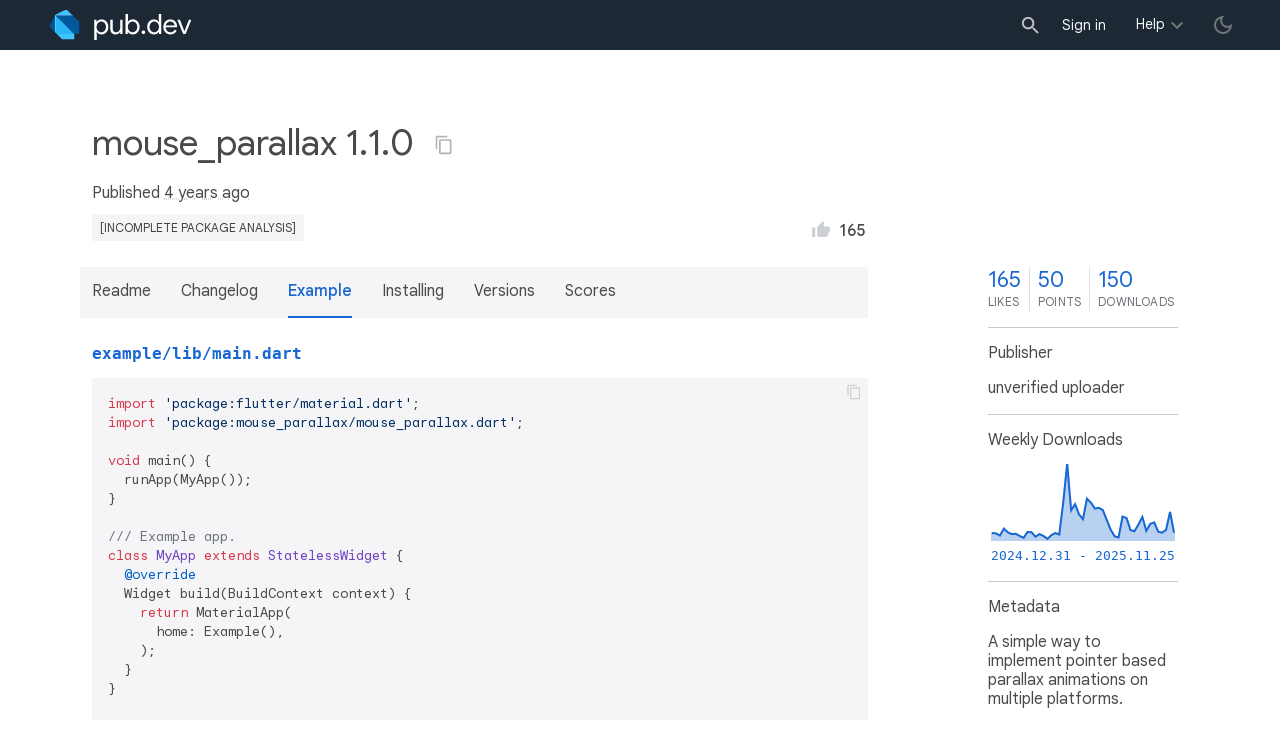

--- FILE ---
content_type: text/html; charset="utf-8"
request_url: https://pub.dev/packages/mouse_parallax/example
body_size: 4725
content:
<!DOCTYPE html>
<html lang="en-us"><head><script src="https://www.googletagmanager.com/gtm.js?id=GTM-MX6DBN9" async="async"></script><script src="/static/hash-1nsdjqh1/js/gtm.js" async="async"></script><meta charset="utf-8"/><meta http-equiv="x-ua-compatible" content="ie=edge"/><meta name="viewport" content="width=device-width, initial-scale=1"/><meta name="robots" content="noindex"/><meta name="twitter:card" content="summary"/><meta name="twitter:site" content="@dart_lang"/><meta name="twitter:description" content="A simple way to implement pointer based parallax  animations on multiple platforms.
"/><meta name="twitter:image" content="https://pub.dev/static/hash-1nsdjqh1/img/pub-dev-icon-cover-image.png"/><meta property="og:type" content="website"/><meta property="og:site_name" content="Dart packages"/><meta property="og:title" content="mouse_parallax example | Flutter package"/><meta property="og:description" content="A simple way to implement pointer based parallax  animations on multiple platforms.
"/><meta property="og:image" content="https://pub.dev/static/hash-1nsdjqh1/img/pub-dev-icon-cover-image.png"/><title>mouse_parallax example | Flutter package</title><link rel="stylesheet" href="https://fonts.googleapis.com/css2?family=Google+Sans:wght@400;500;700&amp;family=Google+Sans+Display:wght@400&amp;family=Google+Sans+Text:wght@400;500;700&amp;family=Google+Sans+Mono:wght@400;700&amp;display=swap"/><link rel="shortcut icon" href="/static/hash-1nsdjqh1/img/flutter-logo-32x32.png"/><meta rel="apple-touch-icon" href="/static/hash-1nsdjqh1/img/flutter-logo-32x32.png"/><meta rel="apple-touch-icon-precomposed" href="/static/hash-1nsdjqh1/img/flutter-logo-32x32.png"/><link rel="stylesheet" href="https://www.gstatic.com/glue/v25_0/ccb.min.css"/><link rel="search" type="application/opensearchdescription+xml" title="Dart packages" href="/osd.xml"/><link rel="canonical" href="https://pub.dev/packages/mouse_parallax/example"/><meta name="description" content="A simple way to implement pointer based parallax  animations on multiple platforms.
"/><link rel="alternate" type="application/atom+xml" title="Recently published packages on pub.dev" href="/feed.atom"/><link rel="alternate" type="application/atom+xml" title="Recently published versions of package mouse_parallax on pub.dev" href="/api/packages/mouse_parallax/feed.atom"/><link rel="stylesheet" type="text/css" href="/static/hash-1nsdjqh1/material/bundle/styles.css"/><link rel="stylesheet" type="text/css" href="/static/hash-1nsdjqh1/css/style.css"/><script src="/static/hash-1nsdjqh1/material/bundle/script.min.js" defer="defer"></script><script src="/static/hash-1nsdjqh1/js/script.dart.js" defer="defer"></script><script src="https://www.gstatic.com/brandstudio/kato/cookie_choice_component/cookie_consent_bar.v3.js" defer="defer" data-autoload-cookie-consent-bar="true"></script><meta name="pub-page-data" content="eyJwa2dEYXRhIjp7InBhY2thZ2UiOiJtb3VzZV9wYXJhbGxheCIsInZlcnNpb24iOiIxLjEuMCIsImlzRGlzY29udGludWVkIjpmYWxzZSwiaXNMYXRlc3QiOnRydWV9LCJzZXNzaW9uQXdhcmUiOmZhbHNlfQ=="/><link rel="preload" href="/static/hash-1nsdjqh1/highlight/highlight-with-init.js" as="script"/></head><body class="light-theme"><script src="/static/hash-1nsdjqh1/js/dark-init.js"></script><noscript><iframe src="https://www.googletagmanager.com/ns.html?id=GTM-MX6DBN9" height="0" width="0" style="display:none;visibility:hidden"></iframe></noscript><div class="site-header"><button class="hamburger" aria-label="menu toggle"></button><a class="logo" href="/" aria-label="Go to the landing page of pub.dev"><img class="site-logo" src="/static/hash-1nsdjqh1/img/pub-dev-logo.svg" alt="" width="140" height="30" role="presentation"/></a><div class="site-header-space"></div><div class="site-header-mask"></div><div class="site-header-search"><form action="/packages" method="GET"><input class="site-header-search-input" name="q" placeholder="New search..." autocomplete="on" title="Search"/></form></div><nav class="site-header-nav scroll-container"><div class="nav-login-container"><button id="-account-login" class="nav-main-button link">Sign in</button></div><div class="nav-container nav-help-container hoverable"><button class="nav-main-button">Help</button><div class="nav-hover-popup"><div class="nav-table-columns"><div class="nav-table-column"><h3>pub.dev</h3><a class="nav-link" href="/help/search" rel="noopener" target="_blank">Searching for packages</a><a class="nav-link" href="/help/scoring" rel="noopener" target="_blank">Package scoring and pub points</a></div><div class="nav-table-column"><h3>Flutter</h3><a class="nav-link" href="https://flutter.dev/using-packages/" rel="noopener" target="_blank">Using packages</a><a class="nav-link" href="https://flutter.dev/developing-packages/" rel="noopener" target="_blank">Developing packages and plugins</a><a class="nav-link" href="https://dart.dev/tools/pub/publishing" rel="noopener" target="_blank">Publishing a package</a></div><div class="nav-table-column"><h3>Dart</h3><a class="nav-link" href="https://dart.dev/guides/packages" rel="noopener" target="_blank">Using packages</a><a class="nav-link" href="https://dart.dev/tools/pub/publishing" rel="noopener" target="_blank">Publishing a package</a></div></div></div></div><div class="nav-container nav-help-container-mobile foldable"><h3 class="foldable-button">pub.dev <img class="foldable-icon" src="/static/hash-1nsdjqh1/img/nav-mobile-foldable-icon.svg" alt="toggle folding of the section" width="13" height="6"/></h3><div class="foldable-content"><a class="nav-link" href="/help/search" rel="noopener" target="_blank">Searching for packages</a><a class="nav-link" href="/help/scoring" rel="noopener" target="_blank">Package scoring and pub points</a></div></div><div class="nav-container nav-help-container-mobile foldable"><h3 class="foldable-button">Flutter <img class="foldable-icon" src="/static/hash-1nsdjqh1/img/nav-mobile-foldable-icon.svg" alt="toggle folding of the section" width="13" height="6"/></h3><div class="foldable-content"><a class="nav-link" href="https://flutter.dev/using-packages/" rel="noopener" target="_blank">Using packages</a><a class="nav-link" href="https://flutter.dev/developing-packages/" rel="noopener" target="_blank">Developing packages and plugins</a><a class="nav-link" href="https://dart.dev/tools/pub/publishing" rel="noopener" target="_blank">Publishing a package</a></div></div><div class="nav-container nav-help-container-mobile foldable"><h3 class="foldable-button">Dart <img class="foldable-icon" src="/static/hash-1nsdjqh1/img/nav-mobile-foldable-icon.svg" alt="toggle folding of the section" width="13" height="6"/></h3><div class="foldable-content"><a class="nav-link" href="https://dart.dev/guides/packages" rel="noopener" target="_blank">Using packages</a><a class="nav-link" href="https://dart.dev/tools/pub/publishing" rel="noopener" target="_blank">Publishing a package</a></div></div></nav><button class="-pub-theme-toggle" aria-label="light/dark theme toggle"></button></div><div id="banner-container"></div><main class="container"><div class="detail-wrapper -active -has-info-box"><div class="detail-header -is-loose"><div class="detail-container"><div class="detail-header-outer-block"><div class="detail-header-content-block"><h1 class="title pub-monochrome-icon-hoverable">mouse_parallax 1.1.0 <span class="pkg-page-title-copy"><img class="pub-monochrome-icon pkg-page-title-copy-icon filter-invert-on-dark" src="/static/hash-1nsdjqh1/img/content-copy-icon.svg" alt="copy &quot;mouse_parallax: ^1.1.0&quot; to clipboard" width="18" height="18" title="Copy &quot;mouse_parallax: ^1.1.0&quot; to clipboard" data-copy-content="mouse_parallax: ^1.1.0" data-ga-click-event="copy-package-version"/><div class="pkg-page-title-copy-feedback"><span class="code">mouse_parallax: ^1.1.0</span> copied to clipboard</div></span></h1><div class="metadata">Published <span><a class="-x-ago" href="" title="Feb 27, 2021" role="button" data-timestamp="1614454733246">4 years ago</a></span> </div><div class="detail-tags-and-like"><div class="detail-tags"><a class="package-tag unidentified" href="/packages/mouse_parallax/score" rel="nofollow" title="Check the scores tab for details.">[incomplete package analysis]</a></div><div class="like-button-and-label"><button class="mdc-icon-button like-button-and-label--button" data-ga-click-event="toggle-like" aria-pressed="false" data-package="mouse_parallax" data-value="165" title="Like this package"><img class="mdc-icon-button__icon" src="/static/hash-1nsdjqh1/img/like-inactive.svg" alt="liked status: inactive" width="18" height="18"/><img class="mdc-icon-button__icon mdc-icon-button__icon--on" src="/static/hash-1nsdjqh1/img/like-active.svg" alt="liked status: active" width="18" height="18"/></button><span class="like-button-and-label--count-wrapper"><span class="like-button-and-label--count">165</span></span></div></div></div></div></div></div><div class="detail-container"><div class="detail-lead"><div class="detail-metadata-toggle"><div class="detail-metadata-toggle-icon">→</div><h3 class="detail-lead-title">Metadata</h3></div><p class="detail-lead-text">A simple way to implement pointer based parallax  animations on multiple platforms.
</p><p class="detail-lead-more"><a class="detail-metadata-toggle">More...</a></p></div></div><div class="detail-body"><div class="detail-tabs"><div class="detail-tabs-wide-header"><div class="detail-container"><ul class="detail-tabs-header"><li class="detail-tab tab-link detail-tab-readme-title"><a href="/packages/mouse_parallax" role="button">Readme</a></li><li class="detail-tab tab-link detail-tab-changelog-title"><a href="/packages/mouse_parallax/changelog" role="button">Changelog</a></li><li class="detail-tab tab-button detail-tab-example-title -active">Example</li><li class="detail-tab tab-link detail-tab-installing-title"><a href="/packages/mouse_parallax/install" role="button">Installing</a></li><li class="detail-tab tab-link detail-tab-versions-title"><a href="/packages/mouse_parallax/versions" role="button">Versions</a></li><li class="detail-tab tab-link detail-tab-analysis-title"><a href="/packages/mouse_parallax/score" role="button">Scores</a></li></ul></div></div><div class="detail-container detail-body-main"><div class="detail-tabs-content"><section class="tab-content detail-tab-example-content -active markdown-body"><p style="font-family: monospace"><b><a href="https://github.com/wilsonowilson/mouse_parallax/blob/master/example/lib/main.dart" rel="noopener noreferrer nofollow" target="_blank">example&#47;lib&#47;main.dart</a></b></p><pre><code class="language-dart">import &#39;package:flutter&#47;material.dart&#39;;
import &#39;package:mouse_parallax&#47;mouse_parallax.dart&#39;;

void main() {
  runApp(MyApp());
}

&#47;&#47;&#47; Example app.
class MyApp extends StatelessWidget {
  @override
  Widget build(BuildContext context) {
    return MaterialApp(
      home: Example(),
    );
  }
}

&#47;&#47;&#47; Example parallax animation
class Example extends StatelessWidget {
  @override
  Widget build(BuildContext context) {
    return Scaffold(
      body: ParallaxStack(
        layers: [
          ParallaxLayer(
            yRotation: 0.35,
            xOffset: 60,
            child: Center(
              child: Container(
                width: 250,
                height: 250,
                color: Colors.black,
              ),
            ),
          ),
          ParallaxLayer(
            yRotation: 0.35,
            xOffset: 80,
            child: Center(
              child: Container(
                width: 200,
                height: 200,
                decoration: const BoxDecoration(
                  color: Colors.deepOrange,
                ),
              ),
            ),
          ),
        ],
      ),
    );
  }
}</code></pre></section></div></div></div><aside class="detail-info-box"><a class="packages-scores" href="/packages/mouse_parallax/score"><div class="packages-score packages-score-like" data-package="mouse_parallax"><div class="packages-score-value -has-value"><span class="packages-score-value-number">165</span><span class="packages-score-value-sign"></span></div><div class="packages-score-label">likes</div></div><div class="packages-score packages-score-health"><div class="packages-score-value -has-value"><span class="packages-score-value-number">50</span><span class="packages-score-value-sign"></span></div><div class="packages-score-label">points</div></div><div class="packages-score packages-score-downloads" title="Number of downloads of this package during the past 30 days"><div class="packages-score-value -has-value"><span class="packages-score-value-number">150</span><span class="packages-score-value-sign"></span></div><div class="packages-score-label">downloads</div></div></a><h3 class="title">Publisher</h3><p><span>unverified uploader</span></p><h3 class="title">Weekly Downloads</h3><div id="-weekly-downloads-sparkline" class="weekly-downloads-sparkline" data-widget="weekly-sparkline" data-weekly-sparkline-points="[base64]"></div><h3 class="title pkg-infobox-metadata">Metadata</h3><p>A simple way to implement pointer based parallax  animations on multiple platforms.
</p><p><a class="link" href="https://github.com/wilsonowilson/mouse_parallax" rel="ugc">Repository (GitHub)</a><br/><a class="link" href="https://github.com/wilsonowilson/mouse_parallax/issues" rel="ugc">View&#47;report issues</a><br/></p><h3 class="title">License</h3><p><img class="inline-icon-img filter-invert-on-dark" src="/static/hash-1nsdjqh1/img/material-icon-balance.svg" alt="" width="14" height="14" role="presentation"/>MIT (<a href="/packages/mouse_parallax/license">license</a>)</p><h3 class="title">Dependencies</h3><p><a href="https://api.flutter.dev/">flutter</a></p><h3 class="title">More</h3><p><a href="/packages?q=dependency%3Amouse_parallax" rel="nofollow">Packages that depend on mouse_parallax</a></p></aside></div><script type="application/ld+json">{"@context":"http\u003a\u002f\u002fschema.org","@type":"SoftwareSourceCode","name":"mouse\u005fparallax","version":"1.1.0","description":"mouse\u005fparallax - A simple way to implement pointer based parallax  animations on multiple platforms.\u000a","url":"https\u003a\u002f\u002fpub.dev\u002fpackages\u002fmouse\u005fparallax","dateCreated":"2020-12-17T15\u003a27\u003a58.829019Z","dateModified":"2021-02-27T19\u003a38\u003a53.246587Z","programmingLanguage":"Dart","image":"https\u003a\u002f\u002fpub.dev\u002fstatic\u002fimg\u002fpub-dev-icon-cover-image.png","license":"https\u003a\u002f\u002fpub.dev\u002fpackages\u002fmouse\u005fparallax\u002flicense"}</script></div><div class="detail-metadata"><h3 class="detail-metadata-title"><span class="detail-metadata-toggle">←</span> Metadata</h3><div class="detail-info-box"><a class="packages-scores" href="/packages/mouse_parallax/score"><div class="packages-score packages-score-like" data-package="mouse_parallax"><div class="packages-score-value -has-value"><span class="packages-score-value-number">165</span><span class="packages-score-value-sign"></span></div><div class="packages-score-label">likes</div></div><div class="packages-score packages-score-health"><div class="packages-score-value -has-value"><span class="packages-score-value-number">50</span><span class="packages-score-value-sign"></span></div><div class="packages-score-label">points</div></div><div class="packages-score packages-score-downloads" title="Number of downloads of this package during the past 30 days"><div class="packages-score-value -has-value"><span class="packages-score-value-number">150</span><span class="packages-score-value-sign"></span></div><div class="packages-score-label">downloads</div></div></a><h3 class="title">Publisher</h3><p><span>unverified uploader</span></p><h3 class="title">Weekly Downloads</h3><div id="-weekly-downloads-sparkline" class="weekly-downloads-sparkline" data-widget="weekly-sparkline" data-weekly-sparkline-points="[base64]"></div><h3 class="title pkg-infobox-metadata">Metadata</h3><p>A simple way to implement pointer based parallax  animations on multiple platforms.
</p><p><a class="link" href="https://github.com/wilsonowilson/mouse_parallax" rel="ugc">Repository (GitHub)</a><br/><a class="link" href="https://github.com/wilsonowilson/mouse_parallax/issues" rel="ugc">View&#47;report issues</a><br/></p><h3 class="title">License</h3><p><img class="inline-icon-img filter-invert-on-dark" src="/static/hash-1nsdjqh1/img/material-icon-balance.svg" alt="" width="14" height="14" role="presentation"/>MIT (<a href="/packages/mouse_parallax/license">license</a>)</p><h3 class="title">Dependencies</h3><p><a href="https://api.flutter.dev/">flutter</a></p><h3 class="title">More</h3><p><a href="/packages?q=dependency%3Amouse_parallax" rel="nofollow">Packages that depend on mouse_parallax</a></p></div><p class="detail-lead-back"><a class="detail-metadata-toggle">Back</a></p></div><div id="-screenshot-carousel" class="carousel"><fab id="-carousel-prev" class="mdc-fab carousel-prev carousel-nav" data-mdc-auto-init="MDCRipple" title="Previous" data-ga-click-event="screenshot-carousel-prev-click" tabindex="0"><div class="mdc-fab__ripple"></div><img class="mdc-fab__icon" src="/static/hash-1nsdjqh1/img/keyboard_arrow_left.svg" alt="previous" width="24" height="24" aria-hidden="true"/></fab><div id="-image-container" class="image-container"></div><fab id="-carousel-next" class="mdc-fab carousel-next carousel-nav" data-mdc-auto-init="MDCRipple" title="Next" data-ga-click-event="screenshot-carousel-next-click" tabindex="0"><div class="mdc-fab__ripple"></div><img class="mdc-fab__icon" src="/static/hash-1nsdjqh1/img/keyboard_arrow_right.svg" alt="next" width="24" height="24" aria-hidden="true"/></fab><p id="-screenshot-description" class="screenshot-description"></p></div></main><footer class="site-footer"><a class="link" href="https://dart.dev/">Dart language</a><a class="link sep" href="/report?subject=package%3Amouse_parallax&amp;url=https%3A%2F%2Fpub.dev%2Fpackages%2Fmouse_parallax%2Fexample">Report package</a><a class="link sep" href="/policy">Policy</a><a class="link sep" href="https://www.google.com/intl/en/policies/terms/">Terms</a><a class="link sep" href="https://developers.google.com/terms/">API Terms</a><a class="link sep" href="/security">Security</a><a class="link sep" href="https://www.google.com/intl/en/policies/privacy/">Privacy</a><a class="link sep" href="/help">Help</a><a class="link icon sep" href="/feed.atom"><img class="inline-icon" src="/static/hash-1nsdjqh1/img/rss-feed-icon.svg" alt="RSS" width="20" height="20" title="RSS/atom feed"/></a><a class="link icon github_issue" href="https://github.com/dart-lang/pub-dev/issues/new"><img class="inline-icon" src="/static/hash-1nsdjqh1/img/bug-report-white-96px.png" alt="bug report" width="20" height="20" title="Report an issue with this site"/></a></footer><script src="/static/hash-1nsdjqh1/highlight/highlight-with-init.js" defer="defer"></script></body></html>

--- FILE ---
content_type: text/javascript
request_url: https://pub.dev/static/hash-1nsdjqh1/js/script.dart.js_12.part.js
body_size: 1828
content:
((a,b)=>{a[b]=a[b]||{}})(self,"$__dart_deferred_initializers__")
$__dart_deferred_initializers__.current=function(a,b,c,$){var J,A,C,B={
ar(d,e,f,g,h,i){return B.Ga(d,e,f,g,h,i,i.h("0?"))},
Ga(b0,b1,b2,b3,b4,b5,b6){var x=0,w=A.u(b6),v,u=2,t=[],s=[],r,q,p,o,n,m,l,k,j,i,h,g,f,e,d,a0,a1,a2,a3,a4,a5,a6,a7,a8,a9
var $async$ar=A.v(function(b7,b8){if(b7===1){t.push(b8)
x=u}for(;;)switch(x){case 0:a9=b0!=null
if(a9){x=3
break}else b8=a9
x=4
break
case 3:x=5
return A.k(A.lE(b0),$async$ar)
case 5:b8=!b8
case 4:if(b8){v=null
x=1
break}e=window
e.toString
d=A.S(e,"keydown",new B.vw(),!1)
e=document
a0=e.querySelectorAll("input")
a0.toString
a1=y.f
a2=a1.h("aO<i.E,b7>")
a3=a2.h("ag<i.E>")
a4=A.a0(new A.ag(new A.aO(new A.au(a0,a1),a2),new B.vx(),a3),a3.h("f.E"))
a0=e.querySelectorAll("button")
a0.toString
a2=a1.h("aO<i.E,bM>")
a3=a2.h("ag<i.E>")
a5=A.a0(new A.ag(new A.aO(new A.au(a0,a1),a2),new B.vy(),a3),a3.h("f.E"))
C.b.q(a5,new B.vz())
C.b.q(a4,new B.vA())
a6=e.createElement("div")
a6.className="spinner-frame"
a0=e.createElement("div")
a0.className="spinner"
C.n.sav(a6,A.j([a0],y.j))
e.body.appendChild(a6).toString
r=new B.vt(a6,d,a5,a4)
q=null
p=null
u=7
x=10
return A.k(b1.$0(),$async$ar)
case 10:q=b8
s.push(9)
x=8
break
case 7:u=6
a8=t.pop()
a0=A.ah(a8)
x=a0 instanceof E.fr?11:13
break
case 11:o=a0
n=y.y.a(C.o.aQ(0,C.e.aQ(0,o.c)))
x=o.a===401&&J.w9(n,"go")?14:15
break
case 14:m=A.aw(J.am(n,"go"))
l=A.wH(m)
x=l!=null&&l.l(0).length!==0?16:17
break
case 16:x=18
return A.k(r.$0(),$async$ar)
case 18:k=y.u.a(J.am(n,"error"))
a0=k
j=a0==null?null:J.am(a0,"message")
e=e.createElement("p")
e.toString
i=[]
if(j!=null)J.cz(i,j)
J.cz(i,"You will be redirected, please authorize the action.")
e.textContent=J.xz(i," ")
x=19
return A.k(D.bZ("Further consent needed.",e),$async$ar)
case 19:i=window.location.href
i.toString
h=A.bX(i,0,null)
i=h.ga5()
e=J.Bi(h)
a0=J.Bp(h)
a1=l
a1=a1.gaf(a1)
if(l.gby()){a2=l
a2=a2.gb4(a2)}else a2=null
g=A.lk(e,a1,a0,a2,null,i)
window.location.assign(g.gaX())
v=null
s=[1]
x=8
break
case 17:case 15:i=B.ED(n)
if(i==null)i="Unexpected error: "+A.n(o)
p=new A.h6(o,i)
x=12
break
case 13:f=a0
p=new A.h6(new A.fQ("Unexpected error: "+A.n(f)),"Unexpected error: "+A.n(f))
case 12:s.push(9)
x=8
break
case 6:s=[2]
case 8:u=2
x=20
return A.k(r.$0(),$async$ar)
case 20:x=s.pop()
break
case 9:x=p!=null?21:22
break
case 21:a9=D
x=24
return A.k(D.bo(p.b),$async$ar)
case 24:x=23
return A.k(a9.bZ("Error",b8),$async$ar)
case 23:x=b2!=null?25:27
break
case 25:i=b2.$1(p.a)
x=28
return A.k(b5.h("G<0?>").b(i)?i:A.kv(i,b5.h("0?")),$async$ar)
case 28:v=b8
x=1
break
x=26
break
case 27:throw A.c(p.a)
case 26:case 22:x=b4!=null?29:30
break
case 29:x=31
return A.k(D.bZ("Success",b4),$async$ar)
case 31:case 30:x=b3!=null?32:33
break
case 32:i=b3.$1(q)
x=34
return A.k(i instanceof A.L?i:A.kv(i,y.v),$async$ar)
case 34:case 33:v=q
x=1
break
case 1:return A.r(v,w)
case 2:return A.q(t.at(-1),w)}})
return A.t($async$ar,w)},
ED(d){var x,w,v,u,t,s,r,q,p,o=null,n="error",m="message"
$label0$0:{x=J.I(d)
w=x.i(d,n)
v=w==null
u=o
if(v){u=x.J(d,n)
t=u}else t=!0
s=o
r=!1
if(t){q=y.B.b(w)
if(q){s=J.am(w,m)
t=s
if(t==null)t=J.w9(w,m)
else t=!0
if(t)t=typeof s=="string"
else t=r}else t=r}else{t=r
q=!1}if(t){if(q)x=s
else{s=J.am(y.x.a(w),m)
x=s}A.aw(x)
break $label0$0}p=x.i(d,m)
if(p==null)t=x.J(d,m)
else t=!0
if(t)t=typeof p=="string"
else t=!1
if(t){x=p
break $label0$0}if(w==null)x=v?u:x.J(d,n)
else x=!0
if(x)x=typeof w=="string"
else x=!1
if(x){x=w
break $label0$0}x=o
break $label0$0}return x},
vw:function vw(){},
vx:function vx(){},
vy:function vy(){},
vz:function vz(){},
vA:function vA(){},
vt:function vt(d,e,f,g){var _=this
_.a=d
_.b=e
_.c=f
_.d=g},
vu:function vu(){},
vv:function vv(){},
vB(d,e,f){return B.Gc(d,e,f)},
Gc(d,e,f){var x=0,w=A.u(y.l),v,u=2,t=[],s=[],r,q,p
var $async$vB=A.v(function(g,h){if(g===1){t.push(h)
x=u}for(;;)switch(x){case 0:q=y.k
p=new E.fH(new F.cC(A.j([],q)),A.j([],q))
u=3
r=E.wh(E.wS(),p)
x=6
return A.k(r.aH(d,e,f),$async$vB)
case 6:q=h
v=q
s=[1]
x=4
break
s.push(5)
x=4
break
case 3:s=[2]
case 4:u=2
p.d.ba(0)
x=s.pop()
break
case 5:case 1:return A.r(v,w)
case 2:return A.q(t.at(-1),w)}})
return A.t($async$vB,w)}},D,E,F
J=c[1]
A=c[0]
C=c[2]
B=a.updateHolder(c[9],B)
D=c[13]
E=c[4]
F=c[15]
var z=a.updateTypes([])
B.vw.prototype={
$1(d){d.preventDefault()
d.stopPropagation()},
$S:13}
B.vx.prototype={
$1(d){return d.disabled!==!0},
$S:133}
B.vy.prototype={
$1(d){var x=d.disabled
x.toString
return!x},
$S:134}
B.vz.prototype={
$1(d){d.disabled=!0
return!0},
$S:43}
B.vA.prototype={
$1(d){d.disabled=!0
return!0},
$S:42}
B.vt.prototype={
$0(){var x=0,w=A.u(y.v),v=this
var $async$$0=A.v(function(d,e){if(d===1)return A.q(e,w)
for(;;)switch(x){case 0:C.n.c8(v.a)
x=2
return A.k(v.b.aL(0),$async$$0)
case 2:C.b.q(v.c,new B.vu())
C.b.q(v.d,new B.vv())
return A.r(null,w)}})
return A.t($async$$0,w)},
$S:3}
B.vu.prototype={
$1(d){d.disabled=!1
return!1},
$S:43}
B.vv.prototype={
$1(d){d.disabled=!1
return!1},
$S:42};(function inheritance(){var x=a.inheritMany,w=a.inherit
x(A.aY,[B.vw,B.vx,B.vy,B.vz,B.vA,B.vu,B.vv])
w(B.vt,A.ce)})()
var y={j:A.a6("H<K>"),k:A.a6("H<h>"),y:A.a6("y<a,@>"),B:A.a6("y<@,@>"),l:A.a6("y<a,p?>"),x:A.a6("y<p?,p?>"),f:A.a6("au<K>"),u:A.a6("y<@,@>?"),v:A.a6("~")}};
(a=>{a["2D4YjXkuLxjGF1xusgEc+6qJB74="]=a.current})($__dart_deferred_initializers__);
//# sourceMappingURL=script.dart.js_12.part.js.map


--- FILE ---
content_type: image/svg+xml
request_url: https://pub.dev/static/hash-1nsdjqh1/img/material-icon-balance.svg
body_size: -191
content:
<svg xmlns="http://www.w3.org/2000/svg" height="48" width="48"><path d="M4 42V39H22.5V14.8Q21.2 14.35 20.175 13.325Q19.15 12.3 18.7 11H10.75L17 26.1Q16.95 28.35 15.075 29.925Q13.2 31.5 10.5 31.5Q7.8 31.5 5.925 29.925Q4.05 28.35 4 26.1L10.25 11H6V8H18.7Q19.3 6.25 20.75 5.125Q22.2 4 24 4Q25.8 4 27.25 5.125Q28.7 6.25 29.3 8H42V11H37.75L44 26.1Q43.95 28.35 42.075 29.925Q40.2 31.5 37.5 31.5Q34.8 31.5 32.925 29.925Q31.05 28.35 31 26.1L37.25 11H29.3Q28.85 12.3 27.825 13.325Q26.8 14.35 25.5 14.8V39H44V42ZM33.75 26H41.25L37.5 16.8ZM6.75 26H14.25L10.5 16.8ZM24 12Q25.05 12 25.775 11.25Q26.5 10.5 26.5 9.5Q26.5 8.45 25.775 7.725Q25.05 7 24 7Q23 7 22.25 7.725Q21.5 8.45 21.5 9.5Q21.5 10.5 22.25 11.25Q23 12 24 12Z"/></svg>

--- FILE ---
content_type: image/svg+xml
request_url: https://pub.dev/static/hash-1nsdjqh1/img/like-active.svg
body_size: -50
content:
<?xml version="1.0" encoding="UTF-8"?>
<svg width="17px" height="15px" viewBox="0 0 17 15" version="1.1" xmlns="http://www.w3.org/2000/svg" xmlns:xlink="http://www.w3.org/1999/xlink">
    <g id="pub.dev" stroke="none" stroke-width="1" fill="none" fill-rule="evenodd">
        <g id="general-ui---icons-and-components" transform="translate(-567.000000, -309.000000)" fill="#168AFD" fill-rule="nonzero">
            <path d="M567,324 L570,324 L570,315 L567,315 L567,324 Z M584,315.75 C584,314.925 583.325,314.25 582.5,314.25 L577.7675,314.25 L578.48,310.8225 L578.5025,310.5825 C578.5025,310.275 578.375,309.99 578.1725,309.7875 L577.3775,309 L572.4425,313.9425 C572.165,314.2125 572,314.5875 572,315 L572,322.5 C572,323.325 572.675,324 573.5,324 L580.25,324 C580.8725,324 581.405,323.625 581.63,323.085 L583.895,317.7975 C583.9625,317.625 584,317.445 584,317.25 L584,315.75 Z" id="icon---liked-active"></path>
        </g>
    </g>
</svg>


--- FILE ---
content_type: text/javascript
request_url: https://pub.dev/static/hash-1nsdjqh1/js/script.dart.js_14.part.js
body_size: 5007
content:
((a,b)=>{a[b]=a[b]||{}})(self,"$__dart_deferred_initializers__")
$__dart_deferred_initializers__.current=function(a,b,c,$){var J,A,G,C,D,B={of:function of(d){this.a=d},nl:function nl(d){this.a=d},oP:function oP(d,e,f){this.a=d
this.b=e
this.c=f},nk:function nk(d){this.a=d},
FP(){A.cy("api_client.2","").bH(new B.v0(),y.P)},
E8(){var x,w,v,u,t,s,r,q,p=document.querySelectorAll("[data-form-api-endpoint]")
p.toString
x=y.R
p=new A.au(p,x)
w=x.h("V<i.E>")
p=new A.V(p,p.gj(0),w)
v=x.h("i.E")
while(p.m()){u=p.d
if(u==null)u=v.a(u)
t=u.getAttribute("data-"+new A.aA(new A.at(u)).V("form-api-endpoint"))
t.toString
s=u.getAttribute("data-"+new A.aA(new A.at(u)).V("form-success-goto"))
r=u.querySelectorAll("[data-form-api-button]")
r.toString
r=new A.au(r,x)
r=new A.V(r,r.gj(0),w)
while(r.m()){q=r.d
q=J.an(q==null?v.a(q):q)
A.S(q.a,q.b,new B.rJ(u,t,s),!1)}}},
v0:function v0(){},
rJ:function rJ(d,e,f){this.a=d
this.b=e
this.c=f},
rH:function rH(d,e){this.a=d
this.b=e},
rI:function rI(d){this.a=d},
kP:function kP(){var _=this
_.as=_.Q=_.z=_.y=_.x=_.w=_.r=_.f=_.e=_.d=_.c=_.b=_.a=null},
qw:function qw(d){this.a=d},
qx:function qx(d){this.a=d},
qy:function qy(d){this.a=d},
qz:function qz(d){this.a=d},
qA:function qA(d){this.a=d},
qB:function qB(d){this.a=d},
qC:function qC(d){this.a=d},
qD:function qD(d,e){this.a=d
this.b=e},
qo:function qo(d,e,f,g,h,i,j,k,l,m){var _=this
_.a=d
_.b=e
_.c=f
_.d=g
_.e=h
_.f=i
_.r=j
_.w=k
_.x=l
_.y=m},
qm:function qm(d,e,f,g,h,i,j,k,l,m){var _=this
_.a=d
_.b=e
_.c=f
_.d=g
_.e=h
_.f=i
_.r=j
_.w=k
_.x=l
_.y=m},
qn:function qn(){},
qc:function qc(d){this.a=d},
qd:function qd(d){this.a=d},
qe:function qe(d){this.a=d},
qf:function qf(){},
qp:function qp(d){this.a=d},
qr:function qr(){},
qq:function qq(){},
qu:function qu(d){this.a=d},
qv:function qv(){},
qs:function qs(d){this.a=d},
qt:function qt(){},
qk:function qk(d){this.a=d},
ql:function ql(){},
qg:function qg(d){this.a=d},
qh:function qh(){},
qi:function qi(d){this.a=d},
qj:function qj(){},
pz:function pz(){this.b=this.a=null},
pC:function pC(d){this.a=d},
pA:function pA(d){this.a=d},
pB:function pB(d){this.a=d},
kS:function kS(){var _=this
_.w=_.r=_.f=_.e=_.d=_.c=_.b=_.a=null},
qK:function qK(d){this.a=d},
qL:function qL(d){this.a=d},
qM:function qM(d,e){this.a=d
this.b=e},
qI:function qI(d){this.a=d},
qJ:function qJ(){},
qE:function qE(d){this.a=d},
qF:function qF(d){this.a=d},
qG:function qG(d){this.a=d},
qH:function qH(){},
ke:function ke(){this.a=null},
px:function px(d){this.a=d},
py:function py(d){this.a=d},
pv:function pv(){},
pw:function pw(){},
xb(d){var x
if(d==null)return null
x=d.querySelector(".mdc-list-item--selected")
return x==null?null:x.getAttribute("data-"+new A.aA(new A.at(x)).V("value"))}},E,F
J=c[1]
A=c[0]
G=c[2]
C=c[9]
D=c[13]
B=a.updateHolder(c[5],B)
E=c[4]
F=c[14]
B.of.prototype={
M(){return A.a_(["email",this.a],y.N,y.z)}}
B.nl.prototype={
M(){return A.a_(["email",this.a],y.N,y.z)}}
B.oP.prototype={
M(){return A.a_(["description",this.a,"websiteUrl",this.b,"contactEmail",this.c],y.N,y.z)}}
B.nk.prototype={
M(){return A.a_(["email",this.a],y.N,y.z)}}
B.kP.prototype={
bb(d){var x,w,v,u,t=this
if($.aV().b==null)return
t.je()
x=document
t.a=x.getElementById("-admin-set-publisher-input")
w=t.b=x.getElementById("-admin-set-publisher-button")
if(w!=null){w=J.an(w)
A.S(w.a,w.b,new B.qw(t),!1)}w=y.f
v=w.a(x.getElementById("-admin-is-discontinued-checkbox"))
t.c=v
if(v!=null)A.S(v,"change",new B.qx(t),!1)
t.d=w.a(x.getElementById("-package-replaced-by"))
v=t.e=x.getElementById("-package-replaced-by-button")
if(v!=null){v=J.an(v)
A.S(v.a,v.b,new B.qy(t),!1)}v=w.a(x.getElementById("-admin-is-unlisted-checkbox"))
t.f=v
if(v!=null)A.S(v,"change",new B.qz(t),!1)
t.r=x.getElementById("-pkg-admin-invite-uploader-button")
t.w=x.getElementById("-pkg-admin-invite-uploader-content")
v=t.r
if(v!=null){v=J.an(v)
A.S(v.a,v.b,new B.qA(t),!1)}t.x=w.a(x.getElementById("-pkg-admin-invite-uploader-input"))
t.y=x.getElementById("-admin-retract-package-version-input")
w=t.z=x.getElementById("-admin-retract-package-version-button")
if(w!=null){w=J.an(w)
A.S(w.a,w.b,new B.qB(t),!1)}t.Q=x.getElementById("-admin-restore-retract-package-version-input")
w=t.as=x.getElementById("-admin-restore-retract-package-version-button")
if(w!=null){w=J.an(w)
A.S(w.a,w.b,new B.qC(t),!1)}w=t.w
if(w!=null){v=J.a9(w)
v.gcQ(w).ah(0,"modal-content-hidden")
v.c8(w)}x=x.querySelectorAll(".-pub-remove-uploader-button")
x.toString
w=y.R
x=new A.au(x,w)
x=new A.V(x,x.gj(0),w.h("V<i.E>"))
w=w.h("i.E")
while(x.m()){v=x.d
if(v==null)v=w.a(v)
u=J.an(v)
A.S(u.a,u.b,new B.qD(t,v),!1)}},
je(){var x=document,w=y.f,v=w.a(x.getElementById("-pkg-admin-manual-publishing-enabled")),u=w.a(x.getElementById("-pkg-admin-automated-github-enabled")),t=w.a(x.getElementById("-pkg-admin-automated-github-repository")),s=w.a(x.getElementById("-pkg-admin-automated-github-tagpattern")),r=w.a(x.getElementById("-pkg-admin-automated-github-push-events")),q=w.a(x.getElementById("-pkg-admin-automated-github-workflowdispatch-events")),p=w.a(x.getElementById("-pkg-admin-automated-github-requireenv")),o=w.a(x.getElementById("-pkg-admin-automated-github-environment")),n=w.a(x.getElementById("-pkg-admin-automated-gcp-enabled")),m=w.a(x.getElementById("-pkg-admin-automated-gcp-serviceaccountemail")),l=x.getElementById("-pkg-admin-automated-button")
if(l==null||t==null)return
x=J.an(l)
A.S(x.a,x.b,new B.qo(u,t,s,r,q,p,o,n,m,v),!1)},
cw(){var x=0,w=A.u(y.H),v=this,u
var $async$cw=A.v(function(d,e){if(d===1)return A.q(e,w)
for(;;)switch(x){case 0:u=v.w
u.toString
x=2
return A.k(A.dA(u,!0,"Invite",v.giq(),"Invite new uploader"),$async$cw)
case 2:return A.r(null,w)}})
return A.t($async$cw,w)},
bi(){var x=0,w=A.u(y.y),v,u=this,t,s,r,q,p
var $async$bi=A.v(function(d,e){if(d===1)return A.q(e,w)
for(;;)switch(x){case 0:s=u.x.value
s.toString
t=G.a.a1(s)
x=t.length===0||!G.a.t(t,"@")||!G.a.t(t,".")?3:4
break
case 3:s=document.createElement("div")
s.textContent="Please specify a valid e-mail."
x=5
return A.k(D.bZ("Input validation",s),$async$bi)
case 5:v=!1
x=1
break
case 4:A.X("api_client.2")
r=C
q=new B.qc(t)
p=new B.qd(u)
x=7
return A.k(D.bo("`"+t+"` was invited."),$async$bi)
case 7:x=6
return A.k(r.ar(null,q,null,p,e,y.H),$async$bi)
case 6:v=!0
x=1
break
case 1:return A.r(v,w)}})
return A.t($async$bi,w)},
bn(d){return this.j2(d)},
j2(d){var x=0,w=A.u(y.H),v,u,t,s
var $async$bn=A.v(function(e,f){if(e===1)return A.q(f,w)
for(;;)switch(x){case 0:A.X("api_client.2")
v=C
x=3
return A.k(D.bo("Are you sure you want to remove uploader `"+d+"` from this package?"),$async$bn)
case 3:u=f
t=new B.qe(d)
s=new B.qf()
x=4
return A.k(D.bo("Uploader `"+d+"` removed from this package. The page will reload."),$async$bn)
case 4:x=2
return A.k(v.ar(u,t,null,s,f,y.H),$async$bn)
case 2:return A.r(null,w)}})
return A.t($async$bn,w)},
cB(){var x=0,w=A.u(y.H),v=this,u,t,s,r
var $async$cB=A.v(function(d,e){if(d===1)return A.q(e,w)
for(;;)switch(x){case 0:s=v.c.defaultChecked
r=s===!0
A.X("api_client.2")
s=document
u=s.createElement("div")
u.textContent='Are you sure you want change the "discontinued" status of the package?'
s=s.createElement("div")
s.textContent='"discontinued" status changed. The page will reload.'
x=2
return A.k(C.ar(u,new B.qp(r),new B.qq(),new B.qr(),s,y.y),$async$cB)
case 2:t=e
if(t==null||t===r)v.c.checked=r
return A.r(null,w)}})
return A.t($async$cB,w)},
cF(){var x=0,w=A.u(y.H),v=this,u,t
var $async$cF=A.v(function(d,e){if(d===1)return A.q(e,w)
for(;;)switch(x){case 0:A.X("api_client.2")
u=document
t=u.createElement("div")
t.textContent='Are you sure you want change the "suggested replacement" field of the package?'
u=u.createElement("div")
u.textContent='"suggested replacement" field changed. The page will reload.'
x=2
return A.k(C.ar(t,new B.qu(v),null,new B.qv(),u,y.u),$async$cF)
case 2:return A.r(null,w)}})
return A.t($async$cF,w)},
cC(){var x=0,w=A.u(y.H),v=this,u,t,s,r
var $async$cC=A.v(function(d,e){if(d===1)return A.q(e,w)
for(;;)switch(x){case 0:s=v.f.defaultChecked
r=s===!0
A.X("api_client.2")
s=document
u=s.createElement("div")
u.textContent='Are you sure you want change the "unlisted" status of the package?'
s=s.createElement("div")
s.textContent='"unlisted" status changed.'
x=2
return A.k(C.ar(u,new B.qs(r),new B.qt(),null,s,y.u),$async$cC)
case 2:t=e
s=v.f
if(t==null)s.checked=r
else{s.defaultChecked=t
v.f.checked=t}return A.r(null,w)}})
return A.t($async$cC,w)},
bq(){var x=0,w=A.u(y.H),v,u=this,t,s,r
var $async$bq=A.v(function(d,e){if(d===1)return A.q(e,w)
for(;;)switch(x){case 0:s=B.xb(u.y)
r=s==null?null:G.a.a1(s)
if(r==null)r=""
x=r.length===0?3:4
break
case 3:x=5
return A.k(u.bX(),$async$bq)
case 5:x=1
break
case 4:A.X("api_client.2")
x=6
return A.k(D.bo("Are you sure you want to retract the package version `"+r+"`?"),$async$bq)
case 6:s=e
t=document.createElement("div")
t.textContent="Retraction completed. The page will reload."
x=7
return A.k(C.ar(s,new B.qk(r),null,new B.ql(),t,y.H),$async$bq)
case 7:case 1:return A.r(v,w)}})
return A.t($async$bq,w)},
bo(){var x=0,w=A.u(y.H),v,u=this,t,s,r
var $async$bo=A.v(function(d,e){if(d===1)return A.q(e,w)
for(;;)switch(x){case 0:s=B.xb(u.Q)
r=s==null?null:G.a.a1(s)
if(r==null)r=""
x=r.length===0?3:4
break
case 3:x=5
return A.k(u.bX(),$async$bo)
case 5:x=1
break
case 4:A.X("api_client.2")
x=6
return A.k(D.bo("Are you sure you want to restore package version `"+r+"`?"),$async$bo)
case 6:s=e
t=document.createElement("div")
t.textContent="Restoring complete. The page will reload."
x=7
return A.k(C.ar(s,new B.qg(r),null,new B.qh(),t,y.H),$async$bo)
case 7:case 1:return A.r(v,w)}})
return A.t($async$bo,w)},
bX(){var x=0,w=A.u(y.H),v
var $async$bX=A.v(function(d,e){if(d===1)return A.q(e,w)
for(;;)switch(x){case 0:v=document.createElement("div")
v.textContent="Please select a version."
x=2
return A.k(D.bZ("Input validation",v),$async$bX)
case 2:return A.r(null,w)}})
return A.t($async$bX,w)},
bp(){var x=0,w=A.u(y.H),v,u=this,t,s,r
var $async$bp=A.v(function(d,e){if(d===1)return A.q(e,w)
for(;;)switch(x){case 0:s=B.xb(u.a)
r=s==null?null:G.a.a1(s)
if(r==null)r=""
x=r.length===0?3:4
break
case 3:s=document.createElement("div")
s.textContent="Please specify a publisher."
x=5
return A.k(D.bZ("Input validation",s),$async$bp)
case 5:x=1
break
case 4:A.X("api_client.2")
x=6
return A.k(D.bo("Are you sure you want to transfer the package to publisher `"+r+"`?"),$async$bp)
case 6:s=e
t=document.createElement("div")
t.textContent="Transfer completed. Caches and search index will update in the next 15-20 minutes. The page will reload."
x=7
return A.k(C.ar(s,new B.qi(r),null,new B.qj(),t,y.H),$async$bp)
case 7:case 1:return A.r(v,w)}})
return A.t($async$bp,w)}}
B.pz.prototype={
bb(d){var x=document
this.a=x.getElementById("-publisher-id")
x=this.b=x.getElementById("-admin-create-publisher")
if(x!=null){x=J.an(x)
A.S(x.a,x.b,new B.pC(this),!1)}},
br(d){return this.jl(d)},
jl(d){var x=0,w=A.u(y.H),v,u,t,s
var $async$br=A.v(function(e,f){if(e===1)return A.q(f,w)
for(;;)switch(x){case 0:s=A.A("^([a-z0-9-]{1,63}\\.)+[a-z0-9-]{1,63}$",!0,!1)
if(d.length!==0)u=!s.b.test(d)
else u=!0
x=u?3:4
break
case 3:u=document.createElement("div")
u.textContent="Please use a domain name as publisher identifier."
x=5
return A.k(D.bZ("Input validation",u),$async$br)
case 5:x=1
break
case 4:A.X("api_client.2")
x=6
return A.k(D.bo("Are you sure you want to create publisher for `"+d+"`?"),$async$br)
case 6:u=f
t=document.createElement("div")
t.textContent="Publisher created. You can now transfer packages to this publisher. The page will reload."
x=7
return A.k(C.ar(u,new B.pA(d),null,new B.pB(d),t,y.H),$async$br)
case 7:case 1:return A.r(v,w)}})
return A.t($async$br,w)}}
B.kS.prototype={
bb(d){var x,w,v,u,t=this
if($.aV().c==null)return
x=document
t.a=x.getElementById("-publisher-update-button")
t.b=y.n.a(x.getElementById("-publisher-description"))
w=y.f
t.c=w.a(x.getElementById("-publisher-website-url"))
t.d=w.a(x.getElementById("-publisher-contact-email"))
t.e=w.a(x.getElementById("-admin-invite-member-input"))
t.f=x.getElementById("-admin-add-member-button")
t.r=x.getElementById("-admin-add-member-content")
w=t.d
t.w=w==null?null:w.value
w=t.a
if(w!=null){w=J.an(w)
A.S(w.a,w.b,new B.qK(t),!1)}w=t.f
if(w!=null){w=J.an(w)
A.S(w.a,w.b,new B.qL(t),!1)}w=t.r
if(w!=null){J.eJ(w)
w=t.r
w.toString
J.cY(w).ah(0,"modal-content-hidden")}x=x.querySelectorAll(".-pub-remove-user-button")
x.toString
w=y.R
x=new A.au(x,w)
x=new A.V(x,x.gj(0),w.h("V<i.E>"))
w=w.h("i.E")
while(x.m()){v=x.d
if(v==null)v=w.a(v)
u=J.an(v)
A.S(u.a,u.b,new B.qM(t,v),!1)}},
cE(){var x=0,w=A.u(y.H),v=this,u,t,s
var $async$cE=A.v(function(d,e){if(d===1)return A.q(e,w)
for(;;)switch(x){case 0:s=v.w!=v.d.value?"You are changing the contact email of the publisher. Changing it to an admin member email happens immediately, for other addresses we will send a confirmation request.":null
A.X("api_client.2")
if(s==null)u=null
else{u=document.createElement("div")
u.textContent=s}t=document.createElement("div")
t.textContent="Publisher was updated. The page will reload."
x=2
return A.k(C.ar(u,new B.qI(v),null,new B.qJ(),t,y.H),$async$cE)
case 2:return A.r(null,w)}})
return A.t($async$cE,w)},
cr(){var x=0,w=A.u(y.H),v=this,u
var $async$cr=A.v(function(d,e){if(d===1)return A.q(e,w)
for(;;)switch(x){case 0:u=v.r
u.toString
x=2
return A.k(A.dA(u,!0,"Add",v.giD(),"Invite new member"),$async$cr)
case 2:return A.r(null,w)}})
return A.t($async$cr,w)},
bj(){var x=0,w=A.u(y.y),v,u=this,t,s,r,q,p
var $async$bj=A.v(function(d,e){if(d===1)return A.q(e,w)
for(;;)switch(x){case 0:s=u.e.value
s.toString
t=G.a.a1(s)
x=t.length===0||!G.a.t(t,"@")||!G.a.t(t,".")?3:4
break
case 3:s=document.createElement("div")
s.textContent="Please specify a valid e-mail."
x=5
return A.k(D.bZ("Input validation",s),$async$bj)
case 5:v=!1
x=1
break
case 4:A.X("api_client.2")
r=C
q=new B.qE(t)
p=new B.qF(u)
x=7
return A.k(D.bo("`"+t+"` was invited."),$async$bj)
case 7:x=6
return A.k(r.ar(null,q,null,p,e,y.H),$async$bj)
case 6:v=!0
x=1
break
case 1:return A.r(v,w)}})
return A.t($async$bj,w)},
bm(d,e){return this.j0(d,e)},
j0(d,e){var x=0,w=A.u(y.H),v,u,t,s
var $async$bm=A.v(function(f,g){if(f===1)return A.q(g,w)
for(;;)switch(x){case 0:A.X("api_client.2")
v=C
x=3
return A.k(D.bo("Are you sure you want to remove `"+e+"` from this publisher?"),$async$bm)
case 3:u=g
t=new B.qG(d)
s=new B.qH()
x=4
return A.k(D.bo("`"+e+"` removed from this publisher. The page will reload."),$async$bm)
case 4:x=2
return A.k(v.ar(u,t,null,s,g,y.H),$async$bm)
case 2:return A.r(null,w)}})
return A.t($async$bm,w)}}
B.ke.prototype={
bb(d){var x,w
if($.aV().a==null)return
x=document
this.a=x.getElementById("-admin-consent-buttons")
w=x.getElementById("-admin-consent-accept-button")
if(w!=null){w=J.an(w)
A.S(w.a,w.b,new B.px(this),!1)}x=x.getElementById("-admin-consent-reject-button")
if(x!=null){x=J.an(x)
A.S(x.a,x.b,new B.py(this),!1)}},
jm(d){var x,w,v
d.toString
x=d?"Consent accepted.":"Consent rejected."
w=this.a
w.toString
v=document.createElement("p")
v.textContent=x
J.xC(w,v)},
cp(){var x=0,w=A.u(y.H),v=this,u,t
var $async$cp=A.v(function(d,e){if(d===1)return A.q(e,w)
for(;;)switch(x){case 0:A.X("api_client.2")
u=document
t=u.createElement("div")
t.textContent="Are you sure you want to accept?"
u=u.createElement("div")
u.textContent="Consent accepted."
x=2
return A.k(C.ar(t,new B.pv(),null,v.gfv(),u,y.y),$async$cp)
case 2:return A.r(null,w)}})
return A.t($async$cp,w)},
cz(){var x=0,w=A.u(y.H),v=this,u,t
var $async$cz=A.v(function(d,e){if(d===1)return A.q(e,w)
for(;;)switch(x){case 0:A.X("api_client.2")
u=document
t=u.createElement("div")
t.textContent="Are you sure you want to reject?"
u=u.createElement("div")
u.textContent="Consent rejected."
x=2
return A.k(C.ar(t,new B.pw(),null,v.gfv(),u,y.y),$async$cz)
case 2:return A.r(null,w)}})
return A.t($async$cz,w)}}
var z=a.updateTypes(["G<B>()","~(B?)"])
B.v0.prototype={
$1(d){$.AJ().bb(0)
$.AB().bb(0)
$.AK().bb(0)
$.AA().bb(0)
B.E8()},
$S:6}
B.rJ.prototype={
$1(d){return this.hn(d)},
hn(d){var x=0,w=A.u(y.H),v=this,u,t,s,r,q,p,o,n
var $async$$1=A.v(function(e,f){if(e===1)return A.q(f,w)
for(;;)switch(x){case 0:o=A.J(y.N,y.X)
n=v.a.querySelectorAll("[name]")
n.toString
u=y.R
n=new A.au(n,u)
n=new A.V(n,n.gj(0),u.h("V<i.E>"))
t=y.q
s=y.S
u=u.h("i.E")
while(n.m()){r=n.d
if(r==null)r=u.a(r)
q=r.getAttribute("name")
q.toString
if(s.b(r)){p=r.disabled
p=p!==!0&&r.value!=null}else p=!1
if(p)o.k(0,q,r.value)
if(t.b(r)){p=r.disabled
p.toString
p=!p&&r.value!=null}else p=!1
if(p)o.k(0,q,r.value)}A.X("api_client.2")
x=2
return A.k(C.ar(null,new B.rH(v.b,o),null,new B.rI(v.c),null,y.G),$async$$1)
case 2:return A.r(null,w)}})
return A.t($async$$1,w)},
$S:16}
B.rH.prototype={
$0(){A.X("api_client.2")
return C.vB(this.b,this.a,"POST")},
$S:125}
B.rI.prototype={
$1(d){return this.hm(d)},
hm(d){var x=0,w=A.u(y.H),v,u=this,t,s,r
var $async$$1=A.v(function(e,f){if(e===1)return A.q(f,w)
for(;;)switch(x){case 0:s=d==null?A.J(y.N,y.X):d
r=u.a
if(r!=null){window.location.href=r
x=1
break}r=J.am(s,"message")
t=r==null?null:J.aX(r)
if(t==null)t="Success. The page will reload."
r=document.createElement("div")
r.textContent=t
x=3
return A.k(D.bZ("Success",r),$async$$1)
case 3:window.location.reload()
case 1:return A.r(v,w)}})
return A.t($async$$1,w)},
$S:126}
B.qw.prototype={
$1(d){return this.a.bp()},
$S:2}
B.qx.prototype={
$1(d){return this.a.cB()},
$S:11}
B.qy.prototype={
$1(d){return this.a.cF()},
$S:2}
B.qz.prototype={
$1(d){return this.a.cC()},
$S:11}
B.qA.prototype={
$1(d){return this.a.cw()},
$S:2}
B.qB.prototype={
$1(d){return this.a.bq()},
$S:2}
B.qC.prototype={
$1(d){return this.a.bo()},
$S:2}
B.qD.prototype={
$1(d){var x=this.b
x=x.getAttribute("data-"+new A.aA(new A.at(x)).V("email"))
x.toString
return this.a.bn(x)},
$S:2}
B.qo.prototype={
$1(d){return this.hl(d)},
hl(d){var x=0,w=A.u(y.H),v=this,u,t
var $async$$1=A.v(function(e,f){if(e===1)return A.q(f,w)
for(;;)switch(x){case 0:A.X("api_client.2")
x=2
return A.k(D.bo("Are you sure you want to update the publishing config?"),$async$$1)
case 2:u=f
t=document.createElement("div")
t.textContent="Config updated. The page will reload."
x=3
return A.k(C.ar(u,new B.qm(v.a,v.b,v.c,v.d,v.e,v.f,v.r,v.w,v.x,v.y),null,new B.qn(),t,y.H),$async$$1)
case 3:return A.r(null,w)}})
return A.t($async$$1,w)},
$S:16}
B.qm.prototype={
$0(){var x=0,w=A.u(y.H),v=this,u,t,s,r,q,p,o,n,m,l,k,j
var $async$$0=A.v(function(d,e){if(d===1)return A.q(e,w)
for(;;)switch(x){case 0:A.X("api_client.2")
u=E.aT()
t=$.aV().b.a
s=v.a.checked
r=v.b.value
q=v.c.value
p=v.d.checked
o=v.e.checked
n=v.f.checked
m=v.r.value
l=v.w.checked
k=v.x.value
j=v.y
j=j==null?null:j.checked
x=2
return A.k(u.cn(t,new F.fo(new F.ip(s===!0,r,q,n===!0,m,p===!0,o===!0),new F.io(l===!0,k),new F.iU(j!==!1))),$async$$0)
case 2:return A.r(null,w)}})
return A.t($async$$0,w)},
$S:3}
B.qn.prototype={
$1(d){return window.location.reload()},
$S:12}
B.qc.prototype={
$0(){var x=0,w=A.u(y.H),v=this
var $async$$0=A.v(function(d,e){if(d===1)return A.q(e,w)
for(;;)switch(x){case 0:A.X("api_client.2")
x=2
return A.k(E.aT().cX($.aV().b.a,new B.nl(v.a)),$async$$0)
case 2:return A.r(null,w)}})
return A.t($async$$0,w)},
$S:3}
B.qd.prototype={
$1(d){this.a.x.value=""},
$S:30}
B.qe.prototype={
$0(){var x=0,w=A.u(y.H),v=this
var $async$$0=A.v(function(d,e){if(d===1)return A.q(e,w)
for(;;)switch(x){case 0:A.X("api_client.2")
x=2
return A.k(E.aT().d8($.aV().b.a,new B.of(v.a)),$async$$0)
case 2:return A.r(null,w)}})
return A.t($async$$0,w)},
$S:3}
B.qf.prototype={
$1(d){return window.location.reload()},
$S:12}
B.qp.prototype={
$0(){var x=0,w=A.u(y.u),v,u=this
var $async$$0=A.v(function(d,e){if(d===1)return A.q(e,w)
for(;;)switch(x){case 0:A.X("api_client.2")
x=3
return A.k(E.aT().bg($.aV().b.a,new F.dh(!u.a,null,null)),$async$$0)
case 3:v=e.a
x=1
break
case 1:return A.r(v,w)}})
return A.t($async$$0,w)},
$S:31}
B.qr.prototype={
$1(d){return window.location.reload()},
$S:46}
B.qq.prototype={
$1(d){return null},
$S:45}
B.qu.prototype={
$0(){var x=0,w=A.u(y.u),v,u=this,t,s,r
var $async$$0=A.v(function(d,e){if(d===1)return A.q(e,w)
for(;;)switch(x){case 0:A.X("api_client.2")
t=E.aT()
s=$.aV().b.a
r=u.a.d
x=3
return A.k(t.bg(s,new F.dh(!0,r==null?null:r.value,null)),$async$$0)
case 3:v=e.a
x=1
break
case 1:return A.r(v,w)}})
return A.t($async$$0,w)},
$S:31}
B.qv.prototype={
$1(d){return window.location.reload()},
$S:46}
B.qs.prototype={
$0(){var x=0,w=A.u(y.u),v,u=this
var $async$$0=A.v(function(d,e){if(d===1)return A.q(e,w)
for(;;)switch(x){case 0:A.X("api_client.2")
x=3
return A.k(E.aT().bg($.aV().b.a,new F.dh(null,null,!u.a)),$async$$0)
case 3:v=e.c
x=1
break
case 1:return A.r(v,w)}})
return A.t($async$$0,w)},
$S:31}
B.qt.prototype={
$1(d){return null},
$S:45}
B.qk.prototype={
$0(){var x=0,w=A.u(y.H),v=this
var $async$$0=A.v(function(d,e){if(d===1)return A.q(e,w)
for(;;)switch(x){case 0:A.X("api_client.2")
x=2
return A.k(E.aT().bM($.aV().b.a,v.a,new F.ef(!0)),$async$$0)
case 2:return A.r(null,w)}})
return A.t($async$$0,w)},
$S:3}
B.ql.prototype={
$1(d){return window.location.reload()},
$S:12}
B.qg.prototype={
$0(){var x=0,w=A.u(y.H),v=this
var $async$$0=A.v(function(d,e){if(d===1)return A.q(e,w)
for(;;)switch(x){case 0:A.zV("before setVersionOption")
A.X("api_client.2")
x=2
return A.k(E.aT().bM($.aV().b.a,v.a,new F.ef(!1)),$async$$0)
case 2:return A.r(null,w)}})
return A.t($async$$0,w)},
$S:3}
B.qh.prototype={
$1(d){return window.location.reload()},
$S:12}
B.qi.prototype={
$0(){var x=0,w=A.u(y.H),v=this
var $async$$0=A.v(function(d,e){if(d===1)return A.q(e,w)
for(;;)switch(x){case 0:A.X("api_client.2")
x=2
return A.k(E.aT().co($.aV().b.a,new F.fn(v.a)),$async$$0)
case 2:return A.r(null,w)}})
return A.t($async$$0,w)},
$S:3}
B.qj.prototype={
$1(d){return window.location.reload()},
$S:12}
B.pC.prototype={
$1(d){var x=this.a,w=y.S.a(x.a).value,v=w==null?null:G.a.a1(w)
x.br(v==null?"":v)},
$S:2}
B.pA.prototype={
$0(){var x=0,w=A.u(y.H),v=this
var $async$$0=A.v(function(d,e){if(d===1)return A.q(e,w)
for(;;)switch(x){case 0:A.X("api_client.2")
x=2
return A.k(E.aT().cT(v.a),$async$$0)
case 2:return A.r(null,w)}})
return A.t($async$$0,w)},
$S:3}
B.pB.prototype={
$1(d){window.location.pathname="/publishers/"+this.a+"/admin"},
$S:30}
B.qK.prototype={
$1(d){return this.a.cE()},
$S:2}
B.qL.prototype={
$1(d){return this.a.cr()},
$S:2}
B.qM.prototype={
$1(d){var x=this.b,w=x.getAttribute("data-"+new A.aA(new A.at(x)).V("user-id"))
w.toString
x=x.getAttribute("data-"+new A.aA(new A.at(x)).V("email"))
x.toString
return this.a.bm(w,x)},
$S:2}
B.qI.prototype={
$0(){var x=0,w=A.u(y.H),v=this,u,t,s
var $async$$0=A.v(function(d,e){if(d===1)return A.q(e,w)
for(;;)switch(x){case 0:u=v.a
t=u.b.value
s=u.c.value
u=u.d.value
A.X("api_client.2")
x=2
return A.k(E.aT().da($.aV().c.a,new B.oP(t,s,u)),$async$$0)
case 2:return A.r(null,w)}})
return A.t($async$$0,w)},
$S:3}
B.qJ.prototype={
$1(d){return window.location.reload()},
$S:12}
B.qE.prototype={
$0(){var x=0,w=A.u(y.H),v=this
var $async$$0=A.v(function(d,e){if(d===1)return A.q(e,w)
for(;;)switch(x){case 0:A.X("api_client.2")
x=2
return A.k(E.aT().cY($.aV().c.a,new B.nk(v.a)),$async$$0)
case 2:return A.r(null,w)}})
return A.t($async$$0,w)},
$S:3}
B.qF.prototype={
$1(d){this.a.e.value=""},
$S:30}
B.qG.prototype={
$0(){var x=0,w=A.u(y.H),v=this
var $async$$0=A.v(function(d,e){if(d===1)return A.q(e,w)
for(;;)switch(x){case 0:A.X("api_client.2")
x=2
return A.k(E.aT().d7($.aV().c.a,v.a),$async$$0)
case 2:return A.r(null,w)}})
return A.t($async$$0,w)},
$S:3}
B.qH.prototype={
$1(d){return window.location.reload()},
$S:12}
B.px.prototype={
$1(d){return this.a.cp()},
$S:2}
B.py.prototype={
$1(d){return this.a.cz()},
$S:2}
B.pv.prototype={
$0(){var x=0,w=A.u(y.y),v,u,t
var $async$$0=A.v(function(d,e){if(d===1)return A.q(e,w)
for(;;)switch(x){case 0:A.X("api_client.2")
u=E.aT()
t=$.aV().a
t.toString
x=3
return A.k(u.ca(t,new F.dI(!0)),$async$$0)
case 3:v=e.a
x=1
break
case 1:return A.r(v,w)}})
return A.t($async$$0,w)},
$S:44}
B.pw.prototype={
$0(){var x=0,w=A.u(y.y),v,u,t
var $async$$0=A.v(function(d,e){if(d===1)return A.q(e,w)
for(;;)switch(x){case 0:A.X("api_client.2")
u=E.aT()
t=$.aV().a
t.toString
x=3
return A.k(u.ca(t,new F.dI(!1)),$async$$0)
case 3:v=e.a
x=1
break
case 1:return A.r(v,w)}})
return A.t($async$$0,w)},
$S:44};(function installTearOffs(){var x=a._instance_0u,w=a._instance_1u
x(B.kP.prototype,"giq","bi",0)
x(B.kS.prototype,"giD","bj",0)
w(B.ke.prototype,"gfv","jm",1)})();(function inheritance(){var x=a.inheritMany
x(A.p,[B.of,B.nl,B.oP,B.nk,B.kP,B.pz,B.kS,B.ke])
x(A.aY,[B.v0,B.rJ,B.rI,B.qw,B.qx,B.qy,B.qz,B.qA,B.qB,B.qC,B.qD,B.qo,B.qn,B.qd,B.qf,B.qr,B.qq,B.qv,B.qt,B.ql,B.qh,B.qj,B.pC,B.pB,B.qK,B.qL,B.qM,B.qJ,B.qF,B.qH,B.px,B.py])
x(A.ce,[B.rH,B.qm,B.qc,B.qe,B.qp,B.qu,B.qs,B.qk,B.qg,B.qi,B.pA,B.qI,B.qE,B.qG,B.pv,B.pw])})()
var y=(function rtii(){var x=A.a6
return{S:x("b7"),G:x("y<a,p?>"),P:x("Q"),N:x("a"),q:x("cO"),R:x("au<K>"),y:x("B"),z:x("@"),f:x("b7?"),X:x("p?"),n:x("cO?"),u:x("B?"),H:x("~")}})();(function lazyInitializers(){var x=a.lazyFinal
x($,"HV","AJ",()=>new B.kP())
x($,"HW","AK",()=>new B.kS())
x($,"HK","AB",()=>new B.pz())
x($,"HJ","AA",()=>new B.ke())})()};
(a=>{a["q6kOShIMzeEG26KQCR1zHs9q0H0="]=a.current})($__dart_deferred_initializers__);
//# sourceMappingURL=script.dart.js_14.part.js.map
